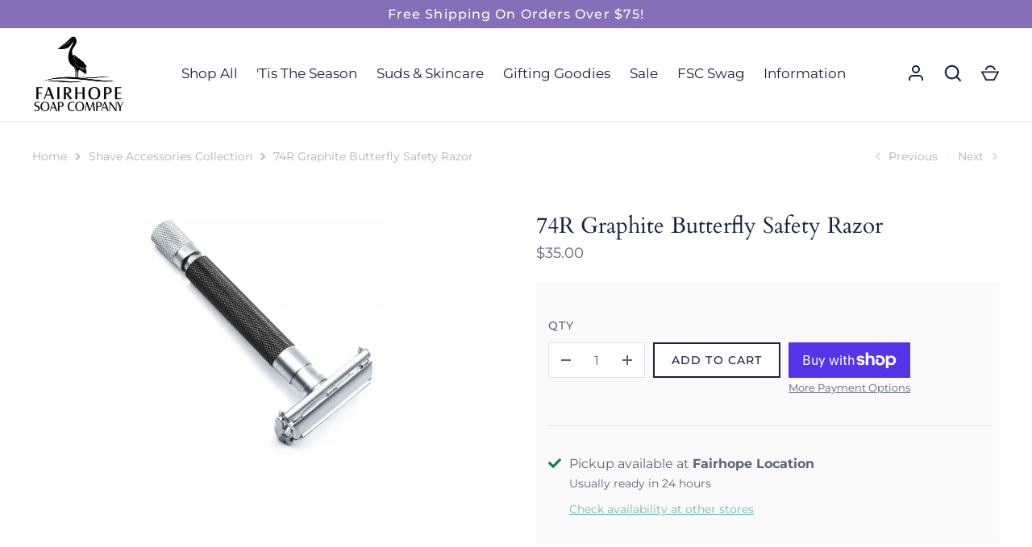

--- FILE ---
content_type: text/css
request_url: https://fairhopesoapcompany.com/cdn/shop/t/7/assets/custom.css?v=55310433872145070151641311435
body_size: 2819
content:
@charset "UTF-8";#preview-bar-iframe,#admin-bar-iframe{display:none!important}html{padding-bottom:0!important}.sec-default,.btnRow{width:100%;float:left;display:block}.beforeWrap{position:relative;z-index:0}.beforeWrap:before{content:"";left:0;position:absolute;top:0;width:100%;height:100%;z-index:-1}.inside,.medDef,.med2Def,.center-block{display:block;float:none;margin-left:auto;margin-right:auto}.inside,.medDef,.med2Def{width:90%}.medDef{max-width:1080px}.med2Def{max-width:980px}.clearfix:after,.clearfixBtn:after{content:"";clear:both;display:table}.social-links a:hover{opacity:.8}.fsc-announce p{margin-bottom:0}.cfsc-headWrap .pageheader__contents{padding:8px 40px 10px}.scrolled-down .pageheader__layout:before{transform:translateY(0)}.pageheader__layout:before{height:calc(100% + 20px);top:-8px}.scrolled-down .pageheader__contents .pageheader__layout{top:0}.pageheader__contents.pageheader__contents--inline .multi-level-nav.reveal-on-hover .tier-2.tier-appeared,.pageheader__contents.pageheader__contents--inline .multi-level-nav.reveal-on-hover .tier-3.tier-appeared{top:calc(100% + 10px)}.cfsc-headWrap .pageheader__contents .nav-row li.home-hide{display:none!important}.cfsc-headWrap .fsc-fullNav li ul li:hover{opacity:.7}.cfsc-headWrap .tier-2 li a.has-children.column-title{font-weight:700;font-size:1.1em;padding-bottom:5px}.cfsc-headWrap .tier-2 .t2-suds-skincare{max-width:1000px;justify-self:center;margin:0 auto!important}.section-header .nav-contact-info .nav-contact-info__block__icon.nav-contact-info__block__icon--email{height:18px}.section-header .nav-contact-info .nav-contact-info__block__icon.nav-contact-info__block__icon--email svg{height:18px;width:18px;top:0}.section-header .nav-contact-info .nav-contact-info__block__icon.nav-contact-info__block__icon--phone{height:15px;padding-right:0}.section-header .nav-contact-info .nav-contact-info__block__icon.nav-contact-info__block__icon--phone svg{height:16px;width:16px;top:5px}.section-header .nav-contact-info .nav-phone a{padding-left:5px}.js #main-menu.fsc-drawerMenu{max-width:400px;padding:0 20px 0 45px}.js #main-menu.fsc-drawerMenu .main-menu-panel{padding:0}.js #main-menu.fsc-drawerMenu .main-menu-list-item a{margin-bottom:10px}.js #main-menu.fsc-drawerMenu .has-children .child-indicator{transform:translate3d(10px,-10px,0)}.js #main-menu.fsc-drawerMenu .has-children .child-indicator svg{width:20px;height:20px}@media (min-width: 992px){.scrolled-down .pageheader__layout:before,.cfsc-pagehead .tier-2.tier-appeared,.cfsc-pagehead .nav-rows{box-shadow:0 5px 8px #0000001a}.cfsc-pagehead .pageheader__contents.pageheader__contents--inline .nav-row .contains-children .nav-rows{background-color:#fafafa;border-top:0;top:75%}.pageheader__contents.pageheader__contents--inline .multi-level-nav.reveal-on-hover .tier-2.tier-appeared{background-color:#fafafa;border-top:1px solid #dee0e5!important}.pageheader__contents.pageheader__contents--inline .nav-row .nav-contact-info{background-color:#fff}}@media (max-width:1200px){.pageheader__contents.pageheader__contents--inline .nav-row a{font-size:16px}.section-header .nav-contact-info .nav-contact-info__block.nav-social{width:20%!important}.section-header .nav-contact-info .nav-contact-info__block.nav-email{width:40%!important}.section-header .nav-contact-info .nav-contact-info__block__icon.nav-contact-info__block__icon--email svg{height:16px;width:16px}.section-header .nav-contact-info .nav-contact-info__block__icon.nav-contact-info__block__icon--phone svg{height:14px;width:14px;top:3px}}@media (max-width: 991px){.js .section-header{position:static!important}.cfsc-headWrap .pageheader__layout{font-size:16px}#main-menu .nav-contact-info{margin-bottom:0}}@media (max-width: 500px){.js #main-menu.fsc-drawerMenu{max-width:100%;padding:0 5px 0 25px}.js #main-menu.fsc-drawerMenu .main-menu-list-item a{margin-bottom:12px}}@media (max-width: 320px){.js #main-menu.fsc-drawerMenu{padding:0 5px 0 15px}.js #main-menu.fsc-drawerMenu .main-menu-links{font-size:18px}.js #main-menu.fsc-drawerMenu .has-children .child-indicator{transform:translate3d(10px,-9px,0)}.js #main-menu.fsc-drawerMenu .has-children .child-indicator svg{width:18px;height:18px}}.breadcrumbs{padding-top:0}.fsc-contactFt{width:100%;float:left;display:block;position:relative;z-index:0;padding:40px 0 0}.fsc-locFt{display:inline-block;float:left;width:51%}.fsc-locFt.l1{float:left;margin-left:-2%}.fsc-locFt.l2{float:right;margin-right:-6%}.fsc-locFt p.hd{font-weight:700;letter-spacing:2px;text-transform:uppercase;margin-bottom:20px;font-size:15px}.fsc-locFt p:not(.hd){color:#808e99}.fsc-locFt p a{color:#6eb9b9}.ftCbox{display:inline-block;vertical-align:top;padding-right:30px}.cboxFull{margin-top:30px;width:100%;float:left;display:block;background-color:#6eb9b9;text-align:center;color:#fff;padding:15px 0}.cboxFull .cbWrap{display:flex;align-items:center;justify-content:space-between}.cboxFull p{margin-bottom:0}.cboxFull p.gname{font-weight:700;letter-spacing:1px;text-transform:uppercase;font-size:15px}.cboxFull .social-links a{height:25px}.cbf-group.g3 p{margin-bottom:5px}.cboxFull button,.cboxFull input{font-size:14px;min-height:auto}.cboxFull button{padding:5px 15px;font-size:13px}.cboxFull input{padding:5px 10px;min-width:230px}.cbf-group.g1{float:left}.cbf-group.g3{float:right}.btm-footer{width:100%;float:left;display:block;padding:10px;text-align:center}@media (min-width:1400px){.fsc-contactFt .wrap1,.cboxFull .cbWrap{max-width:1200px}}@media (max-width:1200px){.fsc-contactFt .wrap1{max-width:730px}.fsc-locFt{width:48%}.fsc-locFt.l1{margin-left:0}}@media (max-width:959px){.fsc-contactFt{padding-top:30px}.cboxFull{margin-top:15px}.cboxFull .cbWrap{display:block;max-width:550px}.cbf-group.g3{width:100%;float:left;display:block;margin-top:20px}}@media (max-width:767px){.fsc-contactFt .wrap1{max-width:700px;text-align:center}.fsc-locFt.l2{margin-right:0}.ftCbox{padding:0;width:100%}}@media (max-width:639px){.fsc-contactFt{padding-top:0}.fsc-contactFt .wrap1{max-width:700px}.fsc-locFt{width:100%;margin-top:20px}.fsc-locFt p.hd{margin-bottom:0}.cbf-group{width:100%;float:left;display:block}.cbf-group.g2{margin-top:20px}.btm-footer .copyright{max-width:240px;display:block;float:none;margin:auto;font-size:13px}}.back-to-top{position:fixed;z-index:99999;bottom:50px;right:15px;transform:rotate(180deg);width:28px;height:28px;text-align:center;color:#fff;background-color:#6eb9b9;box-shadow:0 10px 20px #0000001a}.back-to-top svg{width:28px;height:28px}.back-to-top:hover{background-color:#589494}.back-to-top.hide{display:none!important}.fsc-simpleHeader{width:100%;display:block;text-align:center;padding-top:50px}.fsc-simpleHeader.no-crumbs{padding-top:30px}.fsc-simpleHeader h1{margin-bottom:10px}@media (max-width:767px){.fsc-simpleHeader{padding-top:0}}.slideshow .overlay:before{content:"";left:0;position:absolute;top:0;width:100%;height:100%}.slideshow .innest{position:relative}@media (max-width:1023px){.slideshow .slidle{line-height:1.2em!important}}@media (max-width:639px){.slideshow .overlay{padding-left:5px;padding-right:5px}.slideshow .slide .slide-text{margin-left:10px;margin-right:10px}}.imgGallerySec.igs-color{padding-top:80px;padding-bottom:80px}.imgGallerySec .column-custom2{width:49%;flex:0 0 49%;margin-left:.5%;margin-right:.5%}.imgGallerySec .column-custom3{width:32.33%;flex:0 0 32.33%;margin-left:.5%;margin-right:.5%}.imgGallerySec .overlay:before{content:"";left:0;position:absolute;top:0;width:100%;height:100%}.imgGallerySec .innest{position:relative}.cir-wrap{width:100%;display:flex;align-items:center}.cir-imageTitle{width:40%;flex:0 40%;position:relative;max-width:680px}.cir-products{width:60%;flex:0 60%}.cirProdwrap{display:flex}.collectionWimage.image-right .cir-wrap{flex-direction:row-reverse}.cir-titleBox{position:absolute;width:100%;left:0;text-align:center;height:100%;padding:0 15px;z-index:2;display:flex;align-items:center;justify-content:center;background-size:cover;background-position:center center;background-repeat:no-repeat}.cir-titleBox.shadow-true{text-shadow:0px 1px 2px rgba(0,0,0,.2)}.cir-titleBox:before{content:"";left:0;position:absolute;top:0;width:100%;height:100%;z-index:-1}.cir-title{font-family:FontDrop;font-size:35px;line-height:1.1em}.cir-desc{width:80%;float:none;margin:auto;font-size:19px}.collectionWimage .button{padding:7px 20px;font-size:14px;border:2px solid;box-shadow:0 10px 20px #0000001a}.collectionWimage .cir-titleBox .button{background-color:transparent}.cirImage{position:relative;z-index:1}.collectionWimage .prod-block{margin:0 20px;padding:0 7px}.mobileViewBtn,.cirInstr{display:none}@media (min-width:1024px){.collectionWimage.image-right .prod-block:first-child{margin-left:10px!important}}@media (min-width:1201px){.collectionWimage.image-right .prod-block:first-child{margin-left:0!important}}@media (max-width:1200px){.cir-imageTitle{width:35%;flex:0 35%}.cir-products{width:65%;flex:0 65%}.cir-desc{width:95%}}@media (max-width:1023px){.cir-imageTitle{width:350px;flex:0 350px}.cir-products{width:calc(100% - 350px);flex:calc(100% - 350px)}.cir-title{font-size:31px}.cir-desc{font-size:18px}.collectionWimage .prod-block.column.third{width:45%!important;margin:0 3%}.collectionWimage .prod-block:nth-child(3){display:none!important}}@media (max-width:768px){.cir-imageTitle{width:300px;flex:0 300px}.cir-products{width:calc(100% - 300px);flex:calc(100% - 300px)}.cir-title{font-size:29px}.cir-desc{font-size:17px}}@media (max-width:767px){.cir-wrap{display:block;float:left;padding-bottom:70px}.cir-imageTitle{width:100%;float:left;max-width:100%;margin-bottom:30px}.cir-products{width:100%;float:left;display:block}.cir-titleBox{position:relative;padding:30px 15px 40px}.cir-desc{max-width:500px}.cirImage{display:none}.cir-title{font-size:26px}.cir-desc{font-size:16px}.cirProdwrap{justify-content:center;align-items:center}.collectionWimage .prod-block.column.third{width:48%!important;margin:0 1%;max-width:250px}}.collListCustom .pl-title-over .prod-caption{position:absolute;width:100%;left:0;height:100%;display:flex;align-items:center;justify-content:center}.template-index .prod-caption{text-align:center}#shopify-section-template--14175552667730__1635432082a9176f05 .fsc-collectionList{background-color:#f5f5f5;padding:80px 0 60px}#shopify-section-template--14175552667730__1635432082a9176f05 .product-list{background-color:#f5f5f5}#template--14175552667730__163544347053cdae00 p{font-size:17px;line-height:1.6em}@media (min-width:1024px){#template--14175552667730__163544347053cdae00 p{font-size:17.5px;width:90%;float:none;margin:auto}}.pxFormGenerator{width:100%;float:left;display:block}.nf-form label{margin-top:10px;letter-spacing:0}.fsc-gridStyle .prod-caption{text-align:center}.fsc-gridStyle .title{font-size:18px;margin-bottom:6px}.fsc-gridStyle .product-price__amount{color:#5b647b}.fsc-pagi .button{min-height:auto;padding:5px 20px}@media (max-width:1200px){.fsc-gridStyle .title{font-size:17px}}.fsc-product .mobile-title{display:none}.fsc-product .product-title+.product-form-block{margin-top:0}.fsc-product .product-title{margin-bottom:5px}.fsc-product .product-price--large{font-size:17.5px}.fsc-product .product-add{margin-top:0;margin-bottom:0}.fsc-product .qty-btn-area{background-color:#fafafa;padding:30px 10px 30px 15px;margin-bottom:0}.fsc-product .qty-btn-combo{margin-bottom:15px;padding-top:10px;padding-bottom:20px;border-bottom:1px solid rgba(0,0,0,.1)}.fsc-product .qbItem{display:inline-block;margin-top:0;margin-bottom:0}.fsc-product .qtyWrap{float:left;margin-top:-11px}.fsc-product .button,.fsc-product .shopify-payment-button{display:inline-block;max-width:165px;width:auto;margin-left:10px}.fsc-product .button{margin-top:20px;float:left}.fsc-product .qty-btn-combo button{padding:9.5px 21px}.fsc-product .qty-btn-combo .shopify-payment-button__more-options{padding-left:0;padding-right:0;text-transform:capitalize;margin:0 0 15px}.fsc-product .store-availability-container-outer{width:100%;float:left;margin-top:20px}.fsc-product .solo-opt .opt1-hide{display:none}.fsc-product .qty-btn-area+.pr-accord .cc-accordion{border-top:0}.pr-accord .cc-accordion{margin-top:15px}.fsc-product h2{font-size:23px}.fsc-product h3{font-size:21px}.fsc-product h4{font-size:19px}.fsc-product h5{font-size:17.5px}@media (min-width:990px){.fsc-product .product-grid__images{width:55%;width:50%;max-width:600px}.fsc-product .product-grid__detail{width:45%;width:50%}.fsc-product .qty-btn-area{background-color:#fafafa;padding:30px 10px 30px 15px}}@media (min-width:990px) and (max-width:1200px){.fsc-product .qty-btn-area{padding-top:15px}.fsc-product .qty-btn-combo{margin-bottom:10px}.fsc-product .qtyWrap{width:100%;margin-top:0}.fsc-product .button{margin-left:0}}@media (max-width:989px){.fsc-product .pg-custom{width:90%;max-width:700px;float:none;margin:auto;text-align:center}.fsc-product .product-grid__images .main-wrapper{max-width:550px;float:none;margin:auto}.fsc-product .product-photos .thumbnails{margin-bottom:0}.fsc-product .product-grid__detail{margin-top:40px}.fsc-product .product-title .h2{font-size:25px}.fsc-product .product-price--large{font-size:1.05em}#instalments-form-template--14175552831570__main{max-width:520px;float:none;margin:auto}.fsc-product .qty-btn-area{padding:15px 10px}.fsc-product .qtyWrap{float:none;vertical-align:top}.fsc-product .store-availability-information,.pr-accord .cc-accordion{text-align:left}.fsc-product .store-availability-information,.fsc-product .option-selector__btns,.fsc-product .social-links{justify-content:center;align-items:center}}@media (max-width:768px){.template-product.no-banner .main-content>.shopify-section:first-child{margin-top:0}.fsc-product{margin-top:40px}.section-product .breadcrumbs{margin-top:-50px}}@media (max-width:767px){.fsc-product{margin-top:0}.template-product.no-banner .main-content>.shopify-section:first-child{margin-top:0}}@media (max-width:639px){.fsc-product .qty-btn-combo{margin-bottom:10px}.fsc-product .qtyWrap{width:100%;margin-top:0}.fsc-product .button{margin-left:0}.fsc-product .product-title .h2{font-size:23px}.fsc-product .product-price--large{font-size:16.5px}.fsc-product h2{font-size:21px}.fsc-product h3{font-size:19px}.fsc-product h4{font-size:17px}.fsc-product h5{font-size:15.5px}}@media (max-width:500px){.fsc-product .button,.fsc-product .shopify-payment-button{width:100%;display:block;float:none;margin:15px auto}.fsc-product .store-availability-container-outer{margin-top:10px}.fsc-product .store-availability-information__title{font-size:15px}}.appikon-bis-inline-form-wrapper{margin-top:0!important;margin-bottom:0!important;background-color:#fff}.appikon-bis-inline-form-wrapper .appikon-bis-inline-form-description{margin-bottom:20px!important}.appikon-bis-inline-form-wrapper .btn-default,.appikon-bis-inline-form-wrapper .btn-success{border-radius:0!important;border:none}.appikon-bis-inline-form-wrapper .appikon-bis-inline-form-powered-by span,.appikon-bis-inline-form-wrapper .appikon-bis-inline-form-powered-by hr{display:none!important}.product-add.waitlist{width:100%;display:block;float:left;margin-bottom:25px}#SI_trigger{width:100%;max-width:300px;display:block;float:left;margin-left:0;margin-top:0!important}.fsc-collectionBanner h1{margin-bottom:10px}.fsc-collectionBanner .fsc-collDesc,.fsc-simpleHeader .fsc-collDesc{font-size:18px;line-height:1.7em}.fsc-collectionPage .results-header__sortby .cc-select__btn{font-size:15px}.fsc-collectionPage .prod-caption{text-align:center}@media (max-width:767px){.fsc-collectionBanner .fsc-collDesc,.fsc-simpleHeader .fsc-collDesc{font-size:17px}}.stkbl-container{background:linear-gradient(#f0f8f8 0px 140px,#fff 140px,#fafafa 140px 100%)!important}.stkbl-inner-container.svelte-1yxzb1l svg path{opacity:1!important;fill:#6eb9b9!important}.stkbl-price-groups{color:#63a6a6!important}.stkbl-cart-container-inner .stkbl-tags-container{border-top:1px solid rgba(0,0,0,.1);margin:20px 0 25px;padding-top:5px}.stkbl-values-subtotal-label-pair{color:#152242;font-size:28px;margin-top:10px}.stkbl-values-subtotal-label-pair .stkbl-values-subtotal-label,.stkbl-values-subtotal-label-pair .stkbl-values-subtotal{font-family:Cardo,serif}.stkbl-tags-header{font-weight:700}.template-cart input,.template-cart textarea{font-size:15px}.template-cart input.update{font-weight:700}.template-cart .discListBox{position:relative;z-index:0;padding:20px 50px 20px 0}.template-cart .discListBox:before{content:"";position:absolute;right:0;top:0;width:100%;max-width:450px;height:100%;z-index:-1;background-color:#f8f8f8}.template-cart .stkbl-code-input-form .stkbl-code-text-field{border-radius:0;border-color:#0000001a}.template-cart .stkbl-code-input-form button{padding:7px 15px;background-color:#fff;color:#152242;border-color:#152242}.template-cart .stkbl-code-input-form input,.template-cart .stkbl-code-input-form button{height:auto;min-height:auto}@media (max-width:1024px){.template-cart .cartWrap{margin-top:40px}}@media (max-width:959px){.template-cart.kpversion .discListBox{padding:20px}}@media (min-width:768px){.stkbl-values-subtotal-label-pair .stkbl-values-subtotal-label{margin-left:85px}}@media (min-width:824px){.stkbl-values-subtotal-label-pair .stkbl-values-subtotal-label{margin-left:120px}}@media (max-width:767px){.template-cart .cartWrap{margin-top:0}.template-cart .discListBox:before{max-width:100%}.template-cart .stkbl-cart-container-outer{max-width:350px;margin:auto}.stkbl-values-container{margin:auto;width:100%;max-width:230px}.stkbl-values-subtotal-label-pair{font-size:25px}.stkbl-values-original-subtotal-container,.stkbl-values-savings-container{font-size:15px}.stkbl-tags-header{text-align:right!important}}
/*# sourceMappingURL=/cdn/shop/t/7/assets/custom.css.map?v=55310433872145070151641311435 */
